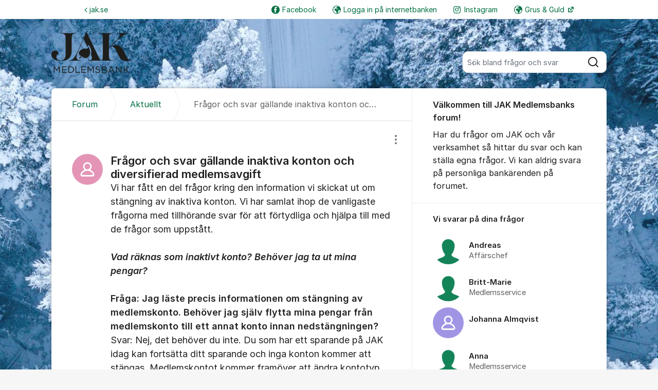

--- FILE ---
content_type: text/html; charset=utf-8
request_url: https://forum.jak.se/org/jakforum/d/fragor-och-svar-gallande-inaktiva-konton-och-diver/?src=popular
body_size: 12908
content:
<!DOCTYPE html>


<!--[if IE 9]>         <html class="no-js lt-ie10" lang="sv"> <![endif]-->
<!--[if gt IE 9]><!--> <html class="no-js " lang="sv"> <!--<![endif]-->
  <head>
    <meta charset="utf-8">
    <title>
  Frågor och svar gällande inaktiva konton och diversifierad medlemsavgift - JAK Medlemsbank
</title>
    <meta name="viewport" content="width=device-width, initial-scale=1, shrink-to-fit=no">

    
      
    

    
  <meta itemprop="datePublished" content="2023-10-18">
  <meta itemprop="dateModified" content="2023-10-18">
  
    <meta name="twitter:card" content="summary">
    <meta name="twitter:title" content="Frågor och svar gällande inaktiva konton och diversifierad medlemsavg…">
    <meta name="twitter:domain" content="forum.jak.se">
    <meta name="twitter:description" content="Vi har fått en del frågor kring den information vi skickat ut om stängning av inaktiva konton. Vi har samlat ihop de vanligaste frågorna med tillhörande svar för att förtydliga och hjälpa till med de…">
  

  
  
    <meta name="description" content="Vi har fått en del frågor kring den information vi skickat ut om stängning av inaktiva konton. Vi har samlat ihop de vanligaste frågorna med tillhöra…">
  
  
  
    
      <link rel="canonical" href="https://forum.jak.se/org/jakforum/d/fragor-och-svar-gallande-inaktiva-konton-och-diver/">
    
  



    
      <link rel="icon" href="/site_media/logo/icons8-leaf-40.png" type="image/x-icon">
    

    



  
<style>
  @font-face {
    font-family: "fontawesome";
    src:
    url(https://static.kundo.se/static/fonts/platform/fontawesome/fontawesome.4cad5fdcfa39.ttf) format("truetype"),
    url(https://static.kundo.se/static/fonts/platform/fontawesome/fontawesome.5009ab7e6a14.woff) format("woff"),
    url(https://static.kundo.se/static/fonts/platform/fontawesome/fontawesome.28e5db2ea709.svg#fontawesome) format("svg");
    font-weight: normal;
    font-style: normal
  }
  
</style>





<link rel="stylesheet" href="https://static.kundo.se/static/css/bundles/platform/platform.37e8c2920398.css">
<link rel="stylesheet" href="https://static.kundo.se/static/css/bundles/text_editor/text-editor.acda0a0df806.css">



<link rel="stylesheet" href="https://static.kundo.se/static/css/bundles/forum/forum.afe35b007115.css">


  <link rel="stylesheet" href="https://static.kundo.se/org/jakforum/custom.css?with_media&amp;version=-1006874557423690280&amp;toplist=1">


    

    <script>
      var html = document.querySelector('html');
      html.classList.remove('no-js');
      html.classList.add('js');
    </script>

    
    <script>
      /*
       in-viewport v0.4.1 | github.com/vvo/in-viewport#license
       lazyload v2.1.1 | github.com/vvo/lazyload#license
      */
      (function(e,g){function h(b,a,c){b.attachEvent?b.attachEvent("on"+a,c):b.addEventListener(a,c,!1)}function s(b){var a;return function(){var c=this,d=arguments;clearTimeout(a);a=setTimeout(function(){a=null;b.apply(c,d)},15)}}function t(b){function a(a,k,e){if(!d(g.documentElement,a)||!d(g.documentElement,b))return e?setTimeout(c(a,k,e),0):!1;var f=a.getBoundingClientRect(),l=b.getBoundingClientRect(),h=f.left,n=f.top,p=k,q=k;b===g.body?(p+=g.documentElement.clientWidth,q+=g.documentElement.clientHeight,
        l={bottom:b.scrollHeight,top:0,left:0,right:b.scrollWidth}):(h-=l.left,n-=l.top,p+=b.clientWidth,q+=b.clientHeight);if(!(f.right<l.left||f.left>l.right||f.bottom<l.top||f.top>l.bottom)&&n<=q&&h<=p)if(e)r.splice(m.call(r,a),1),e(a);else return!0;else if(e)setTimeout(c(a,k,e),0);else return!1}function c(b,e,d){-1===m.call(r,b)&&r.push(b);return function(){k.push(function(){a(b,e,d)})}}var k=[],r=[],u=b===g.body?e:b,n=s(function(){for(var a;a=k.shift();)a()});h(u,"scroll",n);u===e&&h(e,"resize",n);"function"===
          typeof window.MutationObserver&&f(r,b,n);return{b:b,a:a}}function m(b){for(var a=this.length;a--&&this[a]!==b;);return a}function f(b,a,c){function e(a){return-1!==m.call(b,a)}function d(a){return 0<g.call(a.addedNodes,e).length}var f=new MutationObserver(function(a){!0===a.some(d)&&setTimeout(c,0)}),g=Array.prototype.filter;f.observe(a,{childList:!0,subtree:!0})}var c=[];e.inViewport=function(b,a,e){var d=g.body;if(void 0===a||"function"===typeof a)e=a,a={};d=a.container||d;a=a.offset||0;for(var f=
            0;f<c.length;f++)if(c[f].b===d)return c[f].a(b,a,e);return c[c.push(t(d))-1].a(b,a,e)};var d=document.documentElement.compareDocumentPosition?function(b,a){return!!(b.compareDocumentPosition(a)&16)}:document.documentElement.contains?function(b,a){return b!==a&&(b.contains?b.contains(a):!1)}:function(b,a){for(;a=a.parentNode;)if(a===b)return!0;return!1}})(window,document);
      (function(e){function g(c){-1===m.call(f,c)&&f.push(c)}function h(c){function d(a){var d;if(d="function"===typeof c.src?c.src(a):a.getAttribute(c.src))a.src=d;a["data-lzled"]=!0;b[m.call(b,a)]=null}if(1<arguments.length)return inViewport.apply(void 0,arguments);c=t(c||{});"string"===typeof c.src&&g(c.src);var b=[];return function(a){a.onload=null;a.removeAttribute("onload");-1===m.call(b,a)&&inViewport(a,c,d)}}function s(c){c="HTML"+c+"Element";if(!1!==c in e){var d=e[c].prototype.getAttribute;e[c].prototype.getAttribute=
        function(b){if("src"===b){for(var a,c=0,e=f.length;c<e&&!(a=d.call(this,f[c]));c++);return a||d.call(this,b)}return d.call(this,b)}}}function t(c){var d={offset:333,src:"data-src",container:!1},b;for(b in d)void 0===c[b]&&(c[b]=d[b]);return c}function m(c){for(var d=this.length;d--&&this[d]!==c;);return d}var f=["data-src"];e.lazyload=h;e.lzld=h();s("Image");s("IFrame")})(window,document);
    </script>

    

    
  


    
      
    

  </head>

  
    
  

  <body
    class="kundo-forum sv"
    
    data-csrftoken="hvYNU6bc5EBHVwukaboI7RLUw0x9VKBXPphWNOZsAwGym7RPv1aSq9d662LIVBfs"
    data-react-init=""
    data-editor-version="4"
    data-is-staff="false"
  >

    
    <a href="#content" class="skip-link visuallyhidden visuallyhidden--focusable">Hoppa till innehåll</a>
  
  




  





  <div class="tw-app">
    

    <div class="tw-app-body">
      

      <div class="tw-app-content">
        <div class="tw-app-scroll">
          <div class="tw-flex tw-flex-col tw-gap-0.5 *:tw-w-full">
            

            
          </div>

          
  <header class="header" aria-description="Välkommen till JAK Medlemsbanks forum!Har du frågor om JAK och vår verksamhet så hittar du svar och kan ställa egna frågor. Vi kan aldrig svara på personliga bankärenden på forumet.">
    <div id="header" class="header__header">
      <div class="wrapper-inner">
        <a href="/org/jakforum/" rel="home">
          
          
            
            <picture>
              <source srcset="https://kundo-web-uploaded-files-prod.s3.amazonaws.com/logo/zXmf1Dt6XKUV.png?AWSAccessKeyId=AKIAJNMVIWHN72K2GIEA&amp;Signature=HRkH1WanpJ4kVx7N3dGgwG7xkZY%3D&amp;Expires=1769953049" media="(max-width: 599px)">
              <img src="https://kundo-web-uploaded-files-prod.s3.amazonaws.com/logo/zXmf1Dt6XKUV.png?AWSAccessKeyId=AKIAJNMVIWHN72K2GIEA&amp;Signature=HRkH1WanpJ4kVx7N3dGgwG7xkZY%3D&amp;Expires=1769953049" srcset="https://kundo-web-uploaded-files-prod.s3.amazonaws.com/logo/XNjtttzITAtc.png?AWSAccessKeyId=AKIAJNMVIWHN72K2GIEA&amp;Signature=cQoER36v13P3nVfxZRBLwZ1EN4w%3D&amp;Expires=1769953049 2x" alt="JAK Medlemsbank" class="logo">
            </picture>
            
          
        </a>
        
          <form class="search-form top" action="/org/jakforum/search/" role="search">
            <label class="visuallyhidden" for="main-search">Sök bland alla inlägg</label>
            <div class="field-wrapper">
              
              <input
                type="search"
                name="q"
                id="main-search"
                autocomplete="off"
                class="fn-autocomplete fn-search-box-field fn-autocomplete--minimal"
                placeholder="Sök bland frågor och svar"
                
                data-result-container="fn-search-box-autocomplete-result"
                aria-owns="fn-search-box-autocomplete-result"
                aria-haspopup="true"
                data-search-min-length="1"
                data-max-results="5"
                accesskey="4"
              >

              <button type="submit">
                <span class="visuallyhidden">Sök</span>
                <svg width="24" height="24" viewBox="0 0 24 24" xmlns="http://www.w3.org/2000/svg" aria-hidden="true">
  <path fill-rule="evenodd" clip-rule="evenodd" d="M4 11C4 7.13401 7.13401 4 11 4C14.866 4 18 7.13401 18 11C18 14.866 14.866 18 11 18C7.13401 18 4 14.866 4 11ZM11 2C6.02944 2 2 6.02944 2 11C2 15.9706 6.02944 20 11 20C13.125 20 15.078 19.2635 16.6177 18.0319L20.2929 21.7071C20.6834 22.0976 21.3166 22.0976 21.7071 21.7071C22.0976 21.3166 22.0976 20.6834 21.7071 20.2929L18.0319 16.6177C19.2635 15.078 20 13.125 20 11C20 6.02944 15.9706 2 11 2Z" fill="currentColor"/>
</svg>

              </button>
            </div>

            <div id="fn-search-box-autocomplete-result"
                 class="search-box-autocomplete-result search-box-autocomplete-result--minimal">
              <div class="content content--minimal">
                <ul class="list-unstyled"></ul>
                <a href="#" class="fn-autocomplete-more autocomplete-result-link">
                  <p class="search-box-autocomplete-result__link-text">
                    <span><svg width="24" height="24" viewBox="0 0 24 24" fill="none" xmlns="http://www.w3.org/2000/svg" aria-hidden="true">
  <path fill-rule="evenodd" clip-rule="evenodd" d="M9.29289 16.7071C8.90237 16.3166 8.90237 15.6834 9.29289 15.2929L12.5858 12L9.29289 8.70711C8.90237 8.31658 8.90237 7.68342 9.29289 7.29289C9.68342 6.90237 10.3166 6.90237 10.7071 7.29289L14.7071 11.2929C15.0976 11.6834 15.0976 12.3166 14.7071 12.7071L10.7071 16.7071C10.3166 17.0976 9.68342 17.0976 9.29289 16.7071Z" fill="currentColor"/>
</svg>
</span>
                    <span>Fler liknande inlägg</span>
                  </p>
                </a>
              </div>
            </div>

          </form>
        
      </div>
    </div>
    
      

  
    <nav class="toplist header__toplist">
      <div class="container toplist__content">

        <div class="toplist__website">
          
            <a href="https://jak.se/" class="toplist__website-link"><span class="f-icon-angle-left toplist__link-icon"></span> jak.se</a>
          
        </div>

        
          <div class="toplist__support-links">
            <span class="toplist__support-links-helper"></span>

            
              <a href="https://www.facebook.com/jakmedlemsbank/"  class="toplist__support-link">
              <span class="f-icon-facebook toplist__link-icon"></span> Facebook
              </a>
            
              <a href="https://secure.jak.se/login"  class="toplist__support-link">
              <span class="f-icon-earth webpage toplist__link-icon"></span> Logga in på internetbanken
              </a>
            
              <a href="https://www.instagram.com/jakmedlemsbank/?hl=sv"  class="toplist__support-link">
              <span class="f-icon-instagram-brands toplist__link-icon"></span> Instagram
              </a>
            
              <a href="https://www.jak.se/grusoguld/"  target="_blank" rel="noopener noreferrer"  class="toplist__support-link">
              <span class="f-icon-earth webpage toplist__link-icon"></span> Grus &amp; Guld
              </a>
            

            <button class="toplist__more-support-links-button fn-toplist__more-support-links-toggler" aria-haspopup="true" aria-expanded="false" aria-controls="overflowed-support-links" aria-hidden="true" tabindex="-1">
              <span class="toplist__more-support-links-button-dot"></span>
              <span class="toplist__more-support-links-button-dot"></span>
              <span class="toplist__more-support-links-button-dot"></span>
              <span class="visuallyhidden">Fler supportlänkar</span>
            </button>
          </div>
        

      </div>
      
        <div class="container">
          <div class="toplist__overflowed-support-links-wrapper">
            <div class="toplist__overflowed-support-links" id="overflowed-support-links" hidden></div>
          </div>
        </div>
      
    </nav>
  


    
  </header>


          <div id="content">
            <div class="shadow-wrapper wrapper-inner fn-stickem-container">
              <div class="content-plate">
                
  <main class="column-main">
    <div class="inner">
      
        <div class="position-relative">
          
          <nav role="navigation" aria-label="Länkstig">
            <ol aria-label="Länkstig" class="breadcrumb" itemscope itemtype="https://schema.org/BreadcrumbList">
              <li class="breadcrumb__item" itemprop="itemListElement" itemscope itemtype="https://schema.org/ListItem">
                <a title="JAK Medlemsbank" href="/org/jakforum/" class="breadcrumb__item-link" itemprop="item">
                  <span class="widescreen-only" itemprop="name">Forum</span>
                  <span class="icon--house" aria-label="Forum">
                    <svg width="24" height="24" viewBox="0 0 24 24" fill="none" xmlns="http://www.w3.org/2000/svg" aria-hidden="true">
  <g id="Kind=house">
    <path id="Union" fill-rule="evenodd" clip-rule="evenodd" d="M11.2952 4.10979C11.6852 3.72235 12.3148 3.72235 12.7048 4.10979L19.7048 11.064C19.8937 11.2518 20 11.5071 20 11.7735V19C20 19.5523 19.5523 20 19 20H5C4.44772 20 4 19.5523 4 19V11.7735C4 11.5071 4.10626 11.2518 4.29522 11.064L11.2952 4.10979ZM14.1144 2.69095C12.9444 1.52864 11.0556 1.52863 9.88565 2.69095L2.88565 9.6452C2.31878 10.2084 2 10.9744 2 11.7735V19C2 20.6569 3.34315 22 5 22H19C20.6569 22 22 20.6569 22 19V11.7735C22 10.9744 21.6812 10.2084 21.1144 9.6452L14.1144 2.69095ZM10 14C10 13.4477 10.4477 13 11 13H13C13.5523 13 14 13.4477 14 14V20H16V14C16 12.3431 14.6569 11 13 11H11C9.34315 11 8 12.3431 8 14V20H10V14Z" fill="currentColor"/>
  </g>
</svg>

                  </span>
                  <meta itemprop="position" content="1" />
                </a>
              </li>
              
  <li class="breadcrumb__item" itemprop="itemListElement" itemscope itemtype="https://schema.org/ListItem">
    <a href="/org/jakforum/posts/question/" class="breadcrumb__item-link" itemprop="item">
      <span itemprop="name">Aktuellt</span>
      <meta itemprop="position" content="2" />
    </a>
  </li>
  <li class="breadcrumb__item" itemprop="itemListElement" itemscope itemtype="https://schema.org/ListItem" aria-current="page">
    <span itemprop="name">Frågor och svar gällande inaktiva konton och diversifierad medlemsavgift</span>
    <meta itemprop="position" content="3" />
  </li>

            </ol>
          </nav>
        </div>
      

      

  

  <div class="fn-missing-comment overlay-box" data-overlay-type="popup" data-overlay-close="background" hidden>
    <h2 class="modal-heading">Borttagen kommentar</h2>
    <div class="content">Kommentaren du söker har flyttats till en ny diskussion, eller är borttagen.</div>
  </div>

  
  <section role="region" aria-labelledby="dialog-title" class="dialog fn-dialog " tabindex="0">
    <div id="d2890614">
      <div>
        <h1 id="dialog-title" class="dialog__title dialog-type-question "
            
            dir="auto">
          Frågor och svar gällande inaktiva konton och diversifierad medlemsavgift
        </h1>
      </div>
      
      <div class="dialog__actions">
        
        
        

<div class="admin-entry-actions">
  <button class="options__button" aria-haspopup="true" aria-expanded="false" data-fn-foldout-toggle data-toggle-target="admin-entry-actions__action-list">
    <svg width="24" height="24" viewBox="0 0 24 24" fill="none" xmlns="http://www.w3.org/2000/svg" aria-hidden="true">
  <path fill-rule="evenodd" clip-rule="evenodd" d="M14 5C14 6.10457 13.1046 7 12 7C10.8954 7 10 6.10457 10 5C10 3.89543 10.8954 3 12 3C13.1046 3 14 3.89543 14 5ZM14 12C14 13.1046 13.1046 14 12 14C10.8954 14 10 13.1046 10 12C10 10.8954 10.8954 10 12 10C13.1046 10 14 10.8954 14 12ZM12 21C13.1046 21 14 20.1046 14 19C14 17.8954 13.1046 17 12 17C10.8954 17 10 17.8954 10 19C10 20.1046 10.8954 21 12 21Z" fill="currentColor"/>
</svg>

    <span class="visuallyhidden">
      Visa/dölj inställningar för inlägg/kommentar
    </span>
  </button>
  <ul class="admin-entry-actions__action-list admin-entry-actions__action-list--has-icons"><section><li class="admin-entry-actions__action-list-item"><a href="/org/jakforum/d/fragor-och-svar-gallande-inaktiva-konton-och-diver/report/" class="admin-entry-actions__action-list-action" data-fn-overlay data-overlay-type="iframe" data-overlay-class="big" data-overlay-height="570"><span class="admin-entry-actions__item-icon"><svg width="24" height="24" viewBox="0 0 24 24" fill="none" xmlns="http://www.w3.org/2000/svg" aria-hidden="true"><path fill-rule="evenodd" clip-rule="evenodd" d="M12.8659 4.49066C12.4807 3.82538 11.5202 3.82538 11.135 4.49066L3.6039 17.4989C3.21794 18.1656 3.699 19 4.46933 19H19.5316C20.3019 19 20.7829 18.1656 20.397 17.4989L12.8659 4.49066ZM9.40416 3.48859C10.5597 1.49273 13.4412 1.49274 14.5967 3.48859L22.1278 16.4969C23.2857 18.4969 21.8425 21 19.5316 21L4.46933 21C2.15834 21 0.715157 18.4969 1.87305 16.4969L9.40416 3.48859ZM12.0004 7.99998C12.5527 7.99998 13.0004 8.4477 13.0004 8.99998V13C13.0004 13.5523 12.5527 14 12.0004 14C11.4481 14 11.0004 13.5523 11.0004 13V8.99998C11.0004 8.4477 11.4481 7.99998 12.0004 7.99998ZM12.0004 17C12.5527 17 13.0004 16.5523 13.0004 16C13.0004 15.4477 12.5527 15 12.0004 15C11.4481 15 11.0004 15.4477 11.0004 16C11.0004 16.5523 11.4481 17 12.0004 17Z" fill="currentColor"/></svg></span><span class="admin-entry-actions__item-label">Anmäl inlägget</span></a></li></section></ul>
</div>

      </div>
      
        <div class="ai-translations tw-p-0 tw-m-0" data-message-puri="kundo:forum_dialog:2890614"></div>
      
      <div class="content forum-content dialog__text" dir="auto" data-fn-lightbox-images>
        
Vi har fått en del frågor kring den information vi skickat ut om stängning av inaktiva konton. Vi har samlat ihop de vanligaste frågorna med tillhörande svar för att förtydliga och hjälpa till med de frågor som uppstått.<br/><br/><strong><em>Vad räknas som inaktivt konto? Behöver jag ta ut mina pengar? </em></strong><br/><strong> </strong><br/><strong>Fråga: Jag läste precis informationen om stängning av medlemskonto. Behöver jag själv flytta mina pengar från medlemskonto till ett annat konto innan nedstängningen?</strong><br/>Svar: Nej, det behöver du inte. Du som har ett sparande på JAK idag kan fortsätta ditt sparande och inga konton kommer att stängas. Medlemskontot kommer framöver att ändra kontotyp men din behållning på kontot kommer att kvarstå.<br/><br/>De som har saldon på sina konton eller använder sina konton kommer få information innan förändringen sker.<br/><strong> </strong><br/><strong>Fråga: </strong><strong>Jag fick meddelande om att ni kommer stänga inaktiva medlemskonton. Jag har använt mitt under året, kommer det i så fall stängas?</strong><br/>Svar: Nej, för de som har ett sparande på sitt konto, oavsett om man har satt in sitt sparande i år eller tidigare år, kommer kontot inte stängas.<br/><br/>Kontotypen Medlemskonto kommer att fasas ut vilket betyder att nya Medlemskonton inte kommer öppnas utan man får välja en annan typ av konto. För dem som har ett Medlemskonto idag kommer kontot att ändra kontotyp.<br/><strong> </strong><br/><strong>Fråga: Vad räknas som inaktivt konto? Jag vill inte få kontot raderat utan då i stället ändrat till en annan kontotyp. Mitt medlemskonto har använts för att betala medlemsavgift men också för övriga transaktioner. </strong><br/>Svar: Har du använt ditt konto till mer än att betala medlemsavgiften så kommer inte kontot att avslutas utan i stället ändrar JAK kontotyp för kontot.<br/><strong> </strong><br/><strong><em>Vad innebär diversifierad medlemsavgift och vilken förändring kommer att ske?</em></strong><br/><br/><strong>Fråga: Kan man få en tydligare förklaring på vad som kommer ske med ens konto? Så man inte blir överraskad av ett raderat konto eller ändring senare.</strong><br/>Svar: Har kontot varit inaktivt dvs det används inte för annat än att betala medlemsavgiften en gång om året, och dessutom saknar saldo så kommer kontot att stängas. Använder du kontot och har pengar på kontot så avslutas det inte utan kontotypen kommer att ändras.Innan en förändring sker på ens konto kommer man få information om detta.<br/><br/><br/><strong><em>Jag vill fortsätta spara i JAK</em></strong><em><br/></em><br/><strong>Fråga: Med anledning av att medlemskonton ska fasas ut så skulle jag i stället vilja öppna ett sparkonto. Hur går jag till väga? </strong><br/>Svar: Den som använder sitt medlemskonto för att spara på behöver inte öppna ett nytt konto. Du kan fortsätta ditt sparande. Det JAK kommer att göra är att ändra kontotyp på Medlemskontot så att man får en annan typ av konto men ingen större påverkan kommer att ske för medlemmen.<br/><br/><strong>Fråga: Jag vill endast använda JAK till att spara pengar. Ska jag då byta kontotyp? Från medlemskonto till sparkonto med tanke på nya reglerna?</strong><br/>Svar: Nej, du behöver inte göra någon förändring. Vi kommer ändra kontotypen till sparkonto för dig som sparar hos oss. Tack för att du sparar hos oss!<br/><br/><strong>Fråga: Vad händer för mig som har ett medlemskonto och bankengagemang?</strong><br/>Svar: För den som har ett engagemang i banken, t.ex. ett efterspar eller ett aktivt lån, kommer ingen större förändring att ske i dagsläget. Bankengagemanget finns kvar. När Medlemskontot börjar fasas ut kommer de som har övrigt engagemang att få information om de förändringar som sker för sina konton och medlemskap.<br/><br/><strong><em>Stödmedlemskap</em></strong><br/><br/><strong>Fråga: Jag har haft ett sparande på JAK och samlat sparpoäng men jag använder inte mitt konto. Vad händer med mina sparpoäng?</strong><br/>Svar: Använder du inte ditt konto och väljer att avsluta dina konton kan du vara kvar som stödmedlem och då har du fortfarande ett aktivt medlemskap och dina sparpoäng men du har inget konto och använder inte JAKs banktjänster.<br/><br/>För den medlem som har ett Medlemskonto utan saldo eller som endast använts för att betala medlemsavgift kommer banken stänga kontot och ett stödmedlemskap och sparpoäng finns kvar.<br/><strong> </strong><br/><strong>Fråga: Jag önskar fortsättningsvis endast vara kvar som stödmedlem, jag har nu överfört saldot jag haft på mina JAK-konton. Både mitt medlemskonto och sparkonto kan alltså avlutas redan nu. </strong><br/>Svar: Vi registrerar dig som stödmedlem där du fortsatt är medlem och stödjer banken men inte använder bankens tjänster.<br/><br/><strong><em>Har JAK ekonomiska problem eller svårigheter?</em></strong><em><br/></em><br/><strong>Fråga: Vad återstår för service i och med stängning av det ni kallar inaktiva konton? Har JAK Medlemsbank ekonomiska problem eller svårigheter?</strong><br/>Svar: De medlemmar som har konton men inget saldo på kontot och inte använt det på väldigt länge eller endast använt kontot för att betala medlemsavgift kommer få sina konton avslutade men medlemskapet och sparpoäng finns kvar. För dig som har ett sparande på JAK sker ingen förändring nu utan du kan fortsätta ditt sparande. JAK kommer byta ut kontot Medlemskonto mot en annan kontotyp och det ska ha liten påverkan på dig som medlem. Information kommer att skickas ut innan förändring sker.<br/><br/>Detta görs dels som en kostnadsbesparing, dels för att på ett bättre sätt avisera en avgift eller medlemsavgift utefter hur mycket engagemang man har i banken. På så sätt finns det möjlighet att endast ha ett medlemskap och stödja banken eller använda bankens tjänster efter de behov man har.


  




      </div>

      <div class="columns columns-50-50">
        <div class="col1">
          <div class="author">
            
              
<div class="avatar pic">
  <img
  data-src="https://static.kundo.se/static/images/avatar-default.svg" src="https://static.kundo.se/static/images/avatar-default.svg"
  onload="lzld(this)"
  width="60"
  height="60"
  alt=""
  style="background-color: hsl(334, 60%, 74%)"
>

</div>
<strong></strong>


            
            
              <time class="fn-tooltip-slow" datetime="2023-10-18T14:26:37+02:00" title="2023-10-18 14:26">18 Okt 2023</time>
              
            
          </div>
        </div>
        <div class="col2 clearfix">
          

          
            <div class="interact">
              <div class="follow">
                <a href="/org/jakforum/d/fragor-och-svar-gallande-inaktiva-konton-och-diver/subscribe/" rel="nofollow"
                   aria-description="0 följare. Få e-post när någon svarar på detta inlägg."
                   class="interact-item fn-tooltip" data-fn-overlay data-overlay-type="iframe" data-overlay-class="small" data-overlay-height="305"
                   title="Få e-post när någon svarar på detta inlägg.">Följ inlägget</a>
                <span class="follower-count">
                  0
                  <span>
                    följare
                  </span>
                </span>
              </div>
            </div>
          
        </div>
      </div>
      


    </div>
    
  </section>

  



  



  <div class="common-form common-form-comment">
    <div class="inner">
      <div class="message message-important">
        <svg width="24" height="24" viewBox="0 0 24 24" fill="none" xmlns="http://www.w3.org/2000/svg" aria-hidden="true">
  <path fill-rule="evenodd" clip-rule="evenodd" d="M8 8C8 5.79086 9.79086 4 12 4C14.2091 4 16 5.79086 16 8V10H8V8ZM6 10V8C6 4.68629 8.68629 2 12 2C15.3137 2 18 4.68629 18 8V10H19C20.6569 10 22 11.3431 22 13V19C22 20.6569 20.6569 22 19 22H5C3.34315 22 2 20.6569 2 19V13C2 11.3431 3.34315 10 5 10H6ZM4 13C4 12.4477 4.44772 12 5 12H19C19.5523 12 20 12.4477 20 13V19C20 19.5523 19.5523 20 19 20H5C4.44772 20 4 19.5523 4 19V13Z" fill="currentColor"/>
</svg>

        <span class="v-middle">
          Inlägget är stängt för ytterligare kommentarer.
        </span>
      </div>
    </div>
  </div>



    </div>
  </main>
  <div id="complementary">
    <aside class="forum-aside" role="complementary" aria-labelledby="aside-title">
      <div class="flex flex-col flex-grow">
        
  
    
          <h2 id="aside-title" class="visuallyhidden">Om forumet</h2>
          <section class="forum-welcome-text">
            <div>
              <p><strong>Välkommen till JAK Medlemsbanks forum!</strong></p><p>Har du frågor om JAK och vår verksamhet så hittar du svar och kan ställa egna frågor. Vi kan aldrig svara på personliga bankärenden på forumet.</p>
            </div>
          </section>

          
            
              <section role="region" aria-labelledby="staff-list" tabindex="0">
                
                <h3 id="staff-list">Vi svarar på dina frågor</h3>
                <div>
                  <ul class="staff-list" aria-labelledby="staff-list">
                    
                      <li>
                        
<div class="avatar pic">
  <img
  data-src="https://kundo.app/site_media/avatar/xjqCYsejXQ_m.png" src="https://static.kundo.se/static/images/avatar-default.svg"
  onload="lzld(this)"
  width="60"
  height="60"
  alt=""
  style="background-color: transparent"
>

</div>
<strong>Andreas</strong>

  <span class="role">Affärschef</span>


                      </li>
                    
                      <li>
                        
<div class="avatar pic">
  <img
  data-src="https://kundo.app/site_media/avatar/UaWz7iSsg7jb.png" src="https://static.kundo.se/static/images/avatar-default.svg"
  onload="lzld(this)"
  width="60"
  height="60"
  alt=""
  style="background-color: transparent"
>

</div>
<strong>Britt-Marie</strong>

  <span class="role">Medlemsservice</span>


                      </li>
                    
                      <li>
                        
<div class="avatar pic">
  <img
  data-src="https://static.kundo.se/static/images/avatar-default.svg" src="https://static.kundo.se/static/images/avatar-default.svg"
  onload="lzld(this)"
  width="60"
  height="60"
  alt=""
  style="background-color: hsl(248, 60%, 74%)"
>

</div>
<strong>Johanna Almqvist</strong>


                      </li>
                    
                      <li>
                        
<div class="avatar pic">
  <img
  data-src="https://kundo.app/site_media/avatar/ye1D1-yps83w.png" src="https://static.kundo.se/static/images/avatar-default.svg"
  onload="lzld(this)"
  width="60"
  height="60"
  alt=""
  style="background-color: transparent"
>

</div>
<strong>Anna</strong>

  <span class="role">Medlemsservice</span>


                      </li>
                    
                      <li>
                        
<div class="avatar pic">
  <img
  data-src="https://kundo.app/site_media/avatar/n5KT_v3tJJlN.png" src="https://static.kundo.se/static/images/avatar-default.svg"
  onload="lzld(this)"
  width="60"
  height="60"
  alt=""
  style="background-color: transparent"
>

</div>
<strong>Björn Andersson</strong>


                      </li>
                    
                  </ul>
                </div>
                
                  <div class="forum-sidebar-text">
                    <div class="show-all-forum-editors">
                      <a href="/org/jakforum/editors/">
                        <span><svg width="24" height="24" viewBox="0 0 24 24" fill="none" xmlns="http://www.w3.org/2000/svg" aria-hidden="true">
  <path fill-rule="evenodd" clip-rule="evenodd" d="M9.29289 16.7071C8.90237 16.3166 8.90237 15.6834 9.29289 15.2929L12.5858 12L9.29289 8.70711C8.90237 8.31658 8.90237 7.68342 9.29289 7.29289C9.68342 6.90237 10.3166 6.90237 10.7071 7.29289L14.7071 11.2929C15.0976 11.6834 15.0976 12.3166 14.7071 12.7071L10.7071 16.7071C10.3166 17.0976 9.68342 17.0976 9.29289 16.7071Z" fill="currentColor"/>
</svg>
</span><span>Visa alla</span>
                      </a>
                    </div>
                  </div>
                
              </section>
            
          

          
        
  

      </div>
    </aside>
  </div>

                
              </div>
              
  
<footer class="footer__forum" role="contentinfo">
  
    <div class="footer__forum--bottom">
      

  <div class="powered-by-kundo">
    Kundforum från
    <svg
      id="Graphics"
      xmlns="http://www.w3.org/2000/svg"
      viewBox="0 0 1022 250"
      width="45px"
      style="margin-top: -1px"
    >
      <path
        fill="#7b808e"
        d="m336,152c0,10.02-.58,15.68-1.65,20.02-5.59,22.61-24.68,35.98-46.35,35.98s-40.77-13.38-46.36-36c-1.07-4.34-1.64-9.96-1.64-20V42h-40v111c0,12.05.5,18.83,1.44,24,7.52,41.03,43.52,71,86.56,71s79.18-29.3,86.6-70.99c.92-5.16,1.4-11.96,1.4-24.03V42h-40v110Z"
      />
      <path
        fill="#7b808e"
        d="m492,36c-43.13,0-79.18,29.3-86.6,70.99-.92,5.16-1.4,11.96-1.4,24.03v112.98h40v-112c0-10.02.58-15.68,1.65-20.02,5.59-22.61,24.68-35.98,46.35-35.98s40.77,13.38,46.36,36c1.07,4.34,1.64,9.96,1.64,20v112h40v-113c0-12.05-.5-18.83-1.44-24-7.52-41.03-43.52-71-86.56-71Z"
      />
      <path
        fill="#7b808e"
        d="m1007.3,84c-17.56-31.8-49.75-48-83.28-48s-65.72,16.2-83.28,47.99c-8.62,15.6-12.74,34.97-12.74,58.01s4.13,42.42,12.75,58.03c17.56,31.78,49.74,47.97,83.27,47.97s65.72-16.2,83.28-47.99c8.62-15.6,12.71-34.96,12.71-58.01s-4.09-42.4-12.7-58Zm-34.7,94.12c-10.24,19.79-29.01,29.88-48.56,29.88s-38.32-10.08-48.56-29.87c-5.03-9.72-7.44-21.78-7.44-36.13s2.4-26.41,7.43-36.12c10.24-19.79,29.01-29.88,48.56-29.88s38.33,10.09,48.57,29.89c5.02,9.71,7.41,21.77,7.41,36.11s-2.38,26.4-7.41,36.12Z"
      />
      <path
        fill="#7b808e"
        d="m761,58.2c-16-15.2-36.21-22.2-58.97-22.2-33.54,0-65.73,16.2-83.29,47.99-8.62,15.6-12.74,34.97-12.74,58.01s4.13,42.42,12.75,58.03c17.56,31.78,49.74,47.97,83.27,47.97,22.76,0,42.97-7,58.97-22.2v18.2h40V0h-40v58.2Zm-10.38,119.92c-10.24,19.79-29.06,29.88-48.62,29.88s-38.27-10.08-48.52-29.87c-5.03-9.72-7.48-21.78-7.48-36.13s2.45-26.41,7.48-36.12c10.24-19.79,28.96-29.88,48.52-29.88s38.38,10.09,48.62,29.89c5.02,9.71,7.38,21.77,7.38,36.11s-2.36,26.4-7.38,36.12Z"
      />
      <path
        fill="#7b808e"
        d="m137.55,108.02c12.28-18.18,29.28-44.11,43.45-66.02h-48c-30.38,46-61.49,91.77-93,135V0S0,0,0,0v244h40c19.38-24.9,38.7-51.42,56.91-77.2,2.06,4.06,4.06,7.35,6.83,11.45l45.26,65.76h48.5s-60.33-87.98-60.33-87.98c-11.67-18.01-11.51-30.4.38-47.99Z"
      />
    </svg>
  </div>


      <div class="footer__forum--bottom-links">
        

  
    <a href="/org/jakforum/login/?next=/org/jakforum/d/fragor-och-svar-gallande-inaktiva-konton-och-diver/" rel="nofollow" class="login-link">
      Logga in
    </a>
  


        <a href="/org/jakforum/cookie-information/" class="cookie-link">Om cookies</a>
      </div>
      
    </div>
  
</footer>


            </div>
          </div>
        </div>
      </div>
    </div>
  </div>

    
      <script>
        window.TRANSLATIONS = window.TRANSLATIONS || {};
        window.TRANSLATIONS.update = function update(obj){for(x in obj){this[x]=obj[x]}return this};
      </script>
    

    
    
  
<script>
  window.KUNDO = window.KUNDO || {}
  window.FEATURES = {"ai_knowledge_search": true, "use_froala_4": true}

  window.KUNDO.is_active = function(feature) {
    return window.FEATURES[feature] || false;
  }

  
    var CURRENT_ORGANIZATION_ID = 1082;
  
  var CURRENT_LANGUAGE = "sv";
  var UPLOADS_MAX_SIZE = 52428800;
  var STATIC_CDN_HOST = "https://static.kundo.se";

  window.ADMIN_URL = "https://admin.kundo.app";
  window.DATA = {}

</script>
<script>
  window.TRANSLATIONS = window.TRANSLATIONS || {};
  window.TRANSLATIONS.update = function update(obj){for(x in obj){this[x]=obj[x]}return this};
  window.TRANSLATIONS.update({
  "timespan": {
    "second": "1 s",
    "seconds": "%d s",
    "minute": "1 min",
    "minutes": "%d min",
    "hour": "1 tim",
    "hours": "%d tim",
    "day": "1 dag",
    "days": "%d dgr",
    "month": "1 m\u00e5n",
    "months": "%d m\u00e5n",
    "year": "1 \u00e5r",
    "years": "%d \u00e5r"
  },
  "timeago": {
    "prefixAgo": "",
    "prefixFromNow": "",
    "suffixAgo": "",
    "suffixFromNow": "",
    "seconds": "n\u00e5gra sekunder sedan",
    "minute": "en minut sedan",
    "minutes": "%d minuter sedan",
    "hour": "en timme sedan",
    "hours": "%d timmar sedan",
    "day": "en dag sedan",
    "days": "%d dagar sedan",
    "month": "en m\u00e5nad sedan",
    "months": "%d m\u00e5nader sedan",
    "year": "ett \u00e5r sedan",
    "years": "%d \u00e5r sedan"
  }
});
  window.TRANSLATIONS.update({"no_hits": "Inga tr\u00e4ffar, f\u00f6rs\u00f6k att justera din s\u00f6kning", "close": "St\u00e4ng", "cancel": "Avbryt", "assign_to": "Tilldela", "remove": "Ta bort", "url_label": "Vart ska l\u00e4nken g\u00e5?", "edit": "Redigera", "clear_formatting": "Ta bort formatering", "file_upload_error_msg": "Filen kunde inte laddas upp. F\u00f6rs\u00f6k igen.", "file_upload_retrying": "Ett fel uppstod n\u00e4r filen skulle laddas upp. F\u00f6rs\u00f6ker igen.", "file_upload_invalid_extension": "{file} har en ogiltig fil\u00e4ndelse. Till\u00e5tna fil\u00e4ndelser \u00e4r {extensions}", "file_upload_empty": "Filen {file} du f\u00f6rs\u00f6kte ladda upp \u00e4r tom", "file_upload_no_files": "Det fanns inga filer att ladda upp. Detta \u00e4r en bugg, kontakta support@kundo.se och ber\u00e4tta vad som h\u00e4nt", "file_upload_size_error": "Filen {file} \u00e4r f\u00f6r stor. Filen f\u00e5r vara max {sizeLimit}", "only_images_error_msg": "Det g\u00e5r bara att l\u00e4gga in bilder i texten. Anv\u00e4nd knappen med ett gem f\u00f6r att bifoga andra sorters filer", "sensitive_text_warning": "\u00c4r detta personlig information? T\u00e4nk p\u00e5 att forumet \u00e4r publikt och att ditt inl\u00e4gg kan bli synligt f\u00f6r alla.", "sensitive_text_blocker": "Din fr\u00e5ga verkar inneh\u00e5lla personlig information. F\u00f6r att kunna skicka in din fr\u00e5ga beh\u00f6ver den informationen tas bort.", "sensitive_text_confirmation": "Ok, jag f\u00f6rst\u00e5r!", "kundo_contact_modal_title": "L\u00e4nk till kontaktformul\u00e4r", "kundo_contact_modal_linktext": "Kontaktformul\u00e4r", "attach_files": "Bifoga filer", "insert_image": "Infoga bild", "reply_snippet": "F\u00e4rdiga svar", "editor_before_save_msg": "Sparar...", "editor_after_save_msg": "Sparad", "editor_save_error_msg": "Kunde inte spara", "confirm_unload_msg": "Du har osparade \u00e4ndringar, \u00e4r du s\u00e4ker p\u00e5 att du vill l\u00e4mna sidan?", "snippet_heading": "F\u00e4rdiga svar", "snippet_label_msg": "S\u00f6k bland f\u00e4rdiga svar"});
  window.TRANSLATIONS.update({"froala": {"Bold": "Fetstil", "Italic": "Kursiv stil", "Insert": "Infoga", "Colors": "F\u00e4rger", "HEX Color": "F\u00e4rgkod", "Text color": "Textf\u00e4rg", "Background": "Bakgrundsf\u00e4rg", "Clear Formatting": "\u00c5terst\u00e4ll f\u00e4rger", "Numbered List": "Numrerad lista", "Bulleted List": "Lista", "Ordered List": "Numrerad lista", "Unordered List": "Lista", "Insert Link": "L\u00e4nk", "Edit Link": "Redigera l\u00e4nk", "Open Link": "\u00d6ppna l\u00e4nk", "Unlink": "Ta bort", "Insert Video": "Infoga video", "Table Header": "Tabellrubrik", "Insert Table": "Tabell", "Remove Table": "Ta bort tabell", "Row": "Rad", "Insert row above": "Infoga rad ovan", "Insert row below": "Infoga rad under", "Delete row": "Ta bort", "Column": "Kolumn", "Insert column before": "Infoga kolumn f\u00f6re", "Insert column after": "Infoga kolumn efter", "Delete column": "Ta bort", "Update": "Uppdatera", "Back": "Tillbaka", "Remove": "Ta bort", "Open in new tab": "\u00d6ppna i ny flik", "Type something": " ", "Cancel": "Avbryt", "OK": "Ok", "Please wait!": "V\u00e4nta!", "Uploading image": "Laddar upp bild", "Alternative Text": "Alt-text", "Paragraph Format": "Format", "Paragraph Style": "Styckeformat", "Undo": "\u00c5ngra", "Redo": "G\u00f6r om", "Quote": "Citera"}, "paragraphFormat": {"n": "Br\u00f6dtext", "h2": "Rubrik", "h3": "Underrubrik", "h4": "Underrubrik 3"}, "paragraphStyles": {"lead": "St\u00f6rre text (t.ex. ingress)", "directionRtl": "H\u00f6ger-till-v\u00e4nsterspr\u00e5k"}, "froalaAiAutoReply": {"buttonText": "Skapa AI-utkast", "buttonPreloader": "Skriver svar...", "popupTitle": "Svaret baseras p\u00e5 f\u00f6ljande kunskap", "errorNoReplies": "Vi hittade ingen relevant information och kunde d\u00e4rf\u00f6r inte generera ett AI-svar.", "errorAiTimeout": "Det tog f\u00f6r l\u00e5ng tid att generera ett AI-svar. F\u00f6rs\u00f6k igen senare.", "errorAiTechError": "Tekniskt fel, f\u00f6rs\u00f6k igen senare", "outgoingThreadMessageNotice": "Det senaste meddelandet i mailtr\u00e5den \u00e4r utg\u00e5ende och vi kunde d\u00e4rf\u00f6r inte generera n\u00e5got svar", "connectInboxMessage": "F\u00f6r att kunna generera ett svarsf\u00f6rslag beh\u00f6ver du koppla inkorgen till en kunskapsk\u00e4lla.", "connectInboxCTA": "Koppla k\u00e4lla"}});
</script>

<script src="https://static.kundo.se/static/js/vendor/jquery-3.5.1.min.dc5e7f18c8d3.js"></script>
<script src="https://static.kundo.se/static/js/bundles/polyfill.eb3251fc614c.js"></script>


<script src="https://static.kundo.se/static/js/bundles/platform.51b131da4c09.js"></script>
<script src="https://static.kundo.se/static/js/bundles/text-editor.1f650de48851.js"></script>

  
    
  
  
  
<script>
  window.TRANSLATIONS.update({"similar_posts": "Liknande fr\u00e5gor och svar", "more_topics": ["Fler liknande fr\u00e5gor"]});

  
    window.SENSITIVE_TEXT_CONFIG = {"sensitiveTextWarningLanguage": "sv", "disallowPostWithSensitiveText": false};
    
    var customSensitivePatterns = [];
    
  
</script>
<script src="https://static.kundo.se/static/js/bundles/forum.2ee75f9a8728.js"></script>

  <script>
  (function (w) {
    w.$kundo_chat = w.$kundo_chat || {};
    w.$kundo_chat.custom_texts = {
      START_TEXT: 'Chatta med oss',
    };
  }(this));
</script>
<script src="https://static-chat.kundo.se/chat-js/org/1082/widget.js" async defer></script>




    
  
  <script>
    if (window.history && window.history.replaceState && window.location.search.match(/src=/)) {
      var search = window.location.search;
      search = search.replace(/&src=[^&]*/, '');
      search = search.replace(/\?src=[^&]*&?/, '?');
      var url = window.location.pathname;
      if (!!search && search !== "?") url += search;
      if (!!window.location.hash) url += window.location.hash;
      window.history.replaceState({}, "", url);
    }
  </script>
  

    
  

    
  


  </body>
</html>


--- FILE ---
content_type: text/css
request_url: https://static.kundo.se/org/jakforum/custom.css?with_media&version=-1006874557423690280&toplist=1
body_size: 846
content:

/* ==========================================================================
   Header
   ========================================================================== */


#header, .system-message-placeholder {
    
        background-color: white;
    
}


    #header h1, #header strong, #header a em {
        color: #000000;
    }


/* ==========================================================================
   Background
   ========================================================================== */

    #header {
        background-image: url(https://kundo-web-uploaded-files-prod.s3.amazonaws.com/logo/jGtypoFkNNJ-.png?AWSAccessKeyId=AKIAJNMVIWHN72K2GIEA&Signature=kFiWxocYer19xs1W0i0xn6deegg%3D&Expires=1769950959);
        background-repeat: no-repeat;
        background-position: 50% 0;
        background-color: None;
    }
    @media only screen and (min-width: 600px) { 
        html,
        body {
            min-height: 100%;
        }

        body {
            background-image: url(/site_media/logo/uBOghZC4K1uE.jpg);
            background-repeat: no-repeat;

            
                background-position: 50% 37px;
            

            
        }

        body[data-is-editor-for-page="true"] {
            
                background-position: 50% 101px;
            
        }

        body.embed-page,
        body.popup-page {
            background: $bg-standard-light-gray;
        }

        #header {
            background: transparent;
        }
    }


/* ==========================================================================
   Official comments
   ========================================================================== */

    .comment-list .official-answer,
    .signature-extended .editors-only{
        background-color: #f6f4f0
    }


/* ==========================================================================
   Messages
   ========================================================================== */


/* ==========================================================================
   Colors
   ========================================================================== */

    .custom-icon,
    .f-category-icon::before {
        color: #006f42;
    }


    /* Customizable color */
    a,
    a:hover, a:active, a:focus,
    .common-form .btn-link, .common-form .btn-link:hover, .common-form .btn-link:active, .common-form .btn-link:focus,
    .pagination-footer a {
        color: #006f42;
    }
    .dialog .content a,
    .dialog-form-autocomplete-result .title .highlighted,
    .search-box-autocomplete-result .title .highlighted,
    .comment-list li .content a {
        border-bottom-color: #006f42;
    }

    /* Should stay white */
    .admin-main-navigation a,
    .logged-in-user a {
        color: #fff;
    }

    /* Should stay blue */
    .account-selector .accounts-list li a {
        color: #3454F4;
    }

    .search-form a {
        border-bottom: 1px solid #006f42;
    }



    .footer-links a {
        color: #006f42;
    }


    .toplist__content a {
        color: #006f42;
    }




--- FILE ---
content_type: application/javascript
request_url: https://chat.kundo.se/chat/org/1082/display_rules/?callback=__rules
body_size: 147
content:
__rules([{"flow": "medlemservice-xp5a130y", "rules": [{"pattern": "^chat\\.kundo\\.se/chat/demo/medlemservice\\-xp5a130y/?$", "show_button": true, "auto_start_after": null}, {"pattern": "^forum\\.jak\\.se/org/jakforum/?$", "show_button": true, "auto_start_after": null}, {"pattern": "^kundo\\.app/org/jakforum/?$", "show_button": true, "auto_start_after": null}, {"pattern": "^www\\.forum\\.jak\\.se/?$", "show_button": true, "auto_start_after": null}, {"pattern": "^www\\.jak\\.se(?:/.*)?.*$", "show_button": true, "auto_start_after": null}]}, {"flow": "lan-57mb58q0", "rules": [{"pattern": "^www\\.jak\\.se/vardagstjanster/varalan/bolan/?$", "show_button": true, "auto_start_after": null}, {"pattern": "^chat\\.kundo\\.se/chat/demo/lan\\-57mb58q0/?$", "show_button": true, "auto_start_after": null}]}])